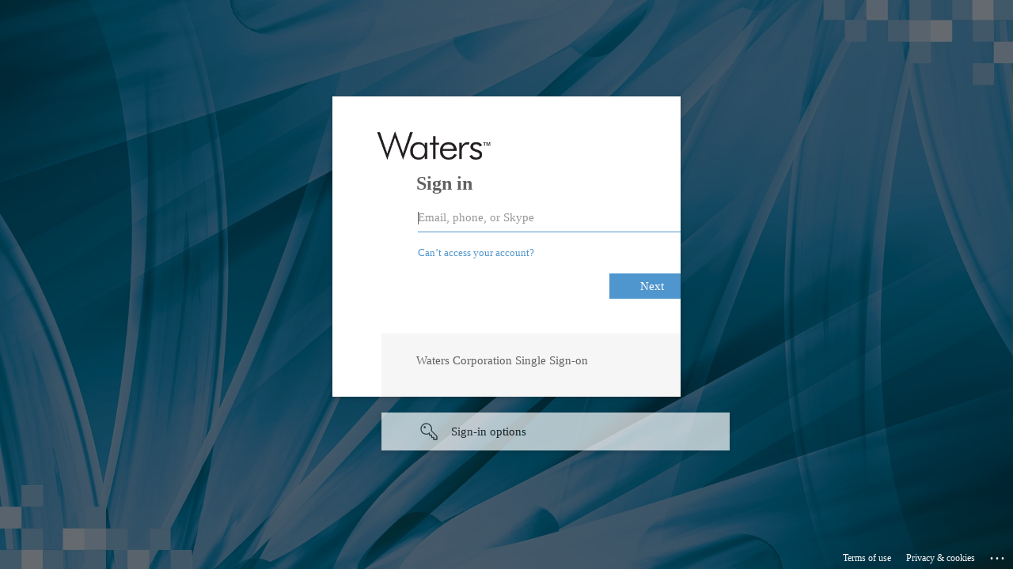

--- FILE ---
content_type: text/html; charset=utf-8
request_url: https://login.microsoftonline.com/6d2c7112-af95-4e9e-acd6-d2a990e40851/saml2?SAMLRequest=fZJRb9sgEMff8ykiv2NjO05q1FjLGk2L1G1Rk%2FWhLxOBc8NkA%2BNgXb%2F9GF7VblLLEzru97%2B7%2FzG7RD4Olm2CP%2Bsb%2BBEA%2FWwez69x0MjS4zoLTjPDUSHTfARkXrDD5tM1q3LKrDPeCDNk%2F2FvUxwRnFdGT9huu85GpaU3QZy%2FNdXyJEW9JLyVC7KgvCW8pg0pZd%2BKctWfeugn7hYcRpF1FjWz2SSFGGCn0XPtY5xWNaEVoasjLRm9YE19N6HbOKnS3Cf87L1FVhSDuVc6H5VwBk3vjR6UhlyYsVjKSqzKsiK8bxuygBYIF3JJZMXblsKCXjRl8WfuapLf%2F7XlfZxK6fu33ThNScg%2BHo97sv9yOE4imyeXrozGMII7gPupBHy9uX7u%2BbslGKw1zucP3EdDUr%2FvuLUFj1st6oILzLokmLbNkkWuS%2FfX%2BPqyeJn7TFv2Ofa%2F2%2B7NoMTj%2FINxI%2Fevj1fmZYooSfqUyoJGC0L1CmQ23wyDebhyEAuvM%2B8CZN1U%2BN8y3ewp%2BvKjdr8B&RelayState=https%3A%2F%2Fjp-support.waters.com%2FKB_Inf%2FEmpower_Breeze%2FWKB3854_How_to_create_a_timed_group_in_Empower&sso_reload=true
body_size: 15645
content:


<!-- Copyright (C) Microsoft Corporation. All rights reserved. -->
<!DOCTYPE html>
<html dir="ltr" class="" lang="en">
<head>
    <title>Sign in to your account</title>
    <meta http-equiv="Content-Type" content="text/html; charset=UTF-8">
    <meta http-equiv="X-UA-Compatible" content="IE=edge">
    <meta name="viewport" content="width=device-width, initial-scale=1.0, maximum-scale=2.0, user-scalable=yes">
    <meta http-equiv="Pragma" content="no-cache">
    <meta http-equiv="Expires" content="-1">
    <link rel="preconnect" href="https://aadcdn.msftauth.net" crossorigin>
<meta http-equiv="x-dns-prefetch-control" content="on">
<link rel="dns-prefetch" href="//aadcdn.msftauth.net">
<link rel="dns-prefetch" href="//aadcdn.msauth.net">

    <meta name="PageID" content="ConvergedSignIn" />
    <meta name="SiteID" content="" />
    <meta name="ReqLC" content="1033" />
    <meta name="LocLC" content="en-US" />


        <meta name="format-detection" content="telephone=no" />

    <noscript>
        <meta http-equiv="Refresh" content="0; URL=https://login.microsoftonline.com/jsdisabled" />
    </noscript>

    
    
<meta name="robots" content="none" />

<script type="text/javascript" nonce='HiiS7XTQTYHGvitBsD3sJw'>//<![CDATA[
$Config={"fShowPersistentCookiesWarning":false,"urlMsaSignUp":"https://login.live.com/oauth20_authorize.srf?scope=openid+profile+email+offline_access\u0026response_type=code\u0026client_id=51483342-085c-4d86-bf88-cf50c7252078\u0026response_mode=form_post\u0026redirect_uri=https%3a%2f%2flogin.microsoftonline.com%2fcommon%2ffederation%2foauth2msa\u0026state=[base64]\u0026estsfed=1\u0026uaid=873c0e6061764c0797b4a1deac812bb2\u0026signup=1\u0026lw=1\u0026fl=easi2\u0026fci=saml%3a%2f%2fjp-support.waters.com%2f3","urlMsaLogout":"https://login.live.com/logout.srf?iframed_by=https%3a%2f%2flogin.microsoftonline.com","urlOtherIdpForget":"https://login.live.com/forgetme.srf?iframed_by=https%3a%2f%2flogin.microsoftonline.com","showCantAccessAccountLink":true,"arrExternalTrustedRealmFederatedIdps":[{"IdpType":400,"IdpSignInUrl":"https://login.live.com/oauth20_authorize.srf?scope=openid+profile+email+offline_access\u0026response_type=code\u0026client_id=51483342-085c-4d86-bf88-cf50c7252078\u0026response_mode=form_post\u0026redirect_uri=https%3a%2f%2flogin.microsoftonline.com%2fcommon%2ffederation%2foauth2msa\u0026state=[base64]\u0026estsfed=1\u0026uaid=873c0e6061764c0797b4a1deac812bb2\u0026fci=saml%3a%2f%2fjp-support.waters.com%2f3\u0026idp_hint=github.com","DisplayName":"GitHub","Promoted":false}],"fEnableShowResendCode":true,"iShowResendCodeDelay":90000,"sSMSCtryPhoneData":"AF~Afghanistan~93!!!AX~Åland Islands~358!!!AL~Albania~355!!!DZ~Algeria~213!!!AS~American Samoa~1!!!AD~Andorra~376!!!AO~Angola~244!!!AI~Anguilla~1!!!AG~Antigua and Barbuda~1!!!AR~Argentina~54!!!AM~Armenia~374!!!AW~Aruba~297!!!AC~Ascension Island~247!!!AU~Australia~61!!!AT~Austria~43!!!AZ~Azerbaijan~994!!!BS~Bahamas~1!!!BH~Bahrain~973!!!BD~Bangladesh~880!!!BB~Barbados~1!!!BY~Belarus~375!!!BE~Belgium~32!!!BZ~Belize~501!!!BJ~Benin~229!!!BM~Bermuda~1!!!BT~Bhutan~975!!!BO~Bolivia~591!!!BQ~Bonaire~599!!!BA~Bosnia and Herzegovina~387!!!BW~Botswana~267!!!BR~Brazil~55!!!IO~British Indian Ocean Territory~246!!!VG~British Virgin Islands~1!!!BN~Brunei~673!!!BG~Bulgaria~359!!!BF~Burkina Faso~226!!!BI~Burundi~257!!!CV~Cabo Verde~238!!!KH~Cambodia~855!!!CM~Cameroon~237!!!CA~Canada~1!!!KY~Cayman Islands~1!!!CF~Central African Republic~236!!!TD~Chad~235!!!CL~Chile~56!!!CN~China~86!!!CX~Christmas Island~61!!!CC~Cocos (Keeling) Islands~61!!!CO~Colombia~57!!!KM~Comoros~269!!!CG~Congo~242!!!CD~Congo (DRC)~243!!!CK~Cook Islands~682!!!CR~Costa Rica~506!!!CI~Côte d\u0027Ivoire~225!!!HR~Croatia~385!!!CU~Cuba~53!!!CW~Curaçao~599!!!CY~Cyprus~357!!!CZ~Czechia~420!!!DK~Denmark~45!!!DJ~Djibouti~253!!!DM~Dominica~1!!!DO~Dominican Republic~1!!!EC~Ecuador~593!!!EG~Egypt~20!!!SV~El Salvador~503!!!GQ~Equatorial Guinea~240!!!ER~Eritrea~291!!!EE~Estonia~372!!!ET~Ethiopia~251!!!FK~Falkland Islands~500!!!FO~Faroe Islands~298!!!FJ~Fiji~679!!!FI~Finland~358!!!FR~France~33!!!GF~French Guiana~594!!!PF~French Polynesia~689!!!GA~Gabon~241!!!GM~Gambia~220!!!GE~Georgia~995!!!DE~Germany~49!!!GH~Ghana~233!!!GI~Gibraltar~350!!!GR~Greece~30!!!GL~Greenland~299!!!GD~Grenada~1!!!GP~Guadeloupe~590!!!GU~Guam~1!!!GT~Guatemala~502!!!GG~Guernsey~44!!!GN~Guinea~224!!!GW~Guinea-Bissau~245!!!GY~Guyana~592!!!HT~Haiti~509!!!HN~Honduras~504!!!HK~Hong Kong SAR~852!!!HU~Hungary~36!!!IS~Iceland~354!!!IN~India~91!!!ID~Indonesia~62!!!IR~Iran~98!!!IQ~Iraq~964!!!IE~Ireland~353!!!IM~Isle of Man~44!!!IL~Israel~972!!!IT~Italy~39!!!JM~Jamaica~1!!!JP~Japan~81!!!JE~Jersey~44!!!JO~Jordan~962!!!KZ~Kazakhstan~7!!!KE~Kenya~254!!!KI~Kiribati~686!!!KR~Korea~82!!!KW~Kuwait~965!!!KG~Kyrgyzstan~996!!!LA~Laos~856!!!LV~Latvia~371!!!LB~Lebanon~961!!!LS~Lesotho~266!!!LR~Liberia~231!!!LY~Libya~218!!!LI~Liechtenstein~423!!!LT~Lithuania~370!!!LU~Luxembourg~352!!!MO~Macao SAR~853!!!MG~Madagascar~261!!!MW~Malawi~265!!!MY~Malaysia~60!!!MV~Maldives~960!!!ML~Mali~223!!!MT~Malta~356!!!MH~Marshall Islands~692!!!MQ~Martinique~596!!!MR~Mauritania~222!!!MU~Mauritius~230!!!YT~Mayotte~262!!!MX~Mexico~52!!!FM~Micronesia~691!!!MD~Moldova~373!!!MC~Monaco~377!!!MN~Mongolia~976!!!ME~Montenegro~382!!!MS~Montserrat~1!!!MA~Morocco~212!!!MZ~Mozambique~258!!!MM~Myanmar~95!!!NA~Namibia~264!!!NR~Nauru~674!!!NP~Nepal~977!!!NL~Netherlands~31!!!NC~New Caledonia~687!!!NZ~New Zealand~64!!!NI~Nicaragua~505!!!NE~Niger~227!!!NG~Nigeria~234!!!NU~Niue~683!!!NF~Norfolk Island~672!!!KP~North Korea~850!!!MK~North Macedonia~389!!!MP~Northern Mariana Islands~1!!!NO~Norway~47!!!OM~Oman~968!!!PK~Pakistan~92!!!PW~Palau~680!!!PS~Palestinian Authority~970!!!PA~Panama~507!!!PG~Papua New Guinea~675!!!PY~Paraguay~595!!!PE~Peru~51!!!PH~Philippines~63!!!PL~Poland~48!!!PT~Portugal~351!!!PR~Puerto Rico~1!!!QA~Qatar~974!!!RE~Réunion~262!!!RO~Romania~40!!!RU~Russia~7!!!RW~Rwanda~250!!!BL~Saint Barthélemy~590!!!KN~Saint Kitts and Nevis~1!!!LC~Saint Lucia~1!!!MF~Saint Martin~590!!!PM~Saint Pierre and Miquelon~508!!!VC~Saint Vincent and the Grenadines~1!!!WS~Samoa~685!!!SM~San Marino~378!!!ST~São Tomé and Príncipe~239!!!SA~Saudi Arabia~966!!!SN~Senegal~221!!!RS~Serbia~381!!!SC~Seychelles~248!!!SL~Sierra Leone~232!!!SG~Singapore~65!!!SX~Sint Maarten~1!!!SK~Slovakia~421!!!SI~Slovenia~386!!!SB~Solomon Islands~677!!!SO~Somalia~252!!!ZA~South Africa~27!!!SS~South Sudan~211!!!ES~Spain~34!!!LK~Sri Lanka~94!!!SH~St Helena, Ascension, and Tristan da Cunha~290!!!SD~Sudan~249!!!SR~Suriname~597!!!SJ~Svalbard~47!!!SZ~Swaziland~268!!!SE~Sweden~46!!!CH~Switzerland~41!!!SY~Syria~963!!!TW~Taiwan~886!!!TJ~Tajikistan~992!!!TZ~Tanzania~255!!!TH~Thailand~66!!!TL~Timor-Leste~670!!!TG~Togo~228!!!TK~Tokelau~690!!!TO~Tonga~676!!!TT~Trinidad and Tobago~1!!!TA~Tristan da Cunha~290!!!TN~Tunisia~216!!!TR~Turkey~90!!!TM~Turkmenistan~993!!!TC~Turks and Caicos Islands~1!!!TV~Tuvalu~688!!!VI~U.S. Virgin Islands~1!!!UG~Uganda~256!!!UA~Ukraine~380!!!AE~United Arab Emirates~971!!!GB~United Kingdom~44!!!US~United States~1!!!UY~Uruguay~598!!!UZ~Uzbekistan~998!!!VU~Vanuatu~678!!!VA~Vatican City~39!!!VE~Venezuela~58!!!VN~Vietnam~84!!!WF~Wallis and Futuna~681!!!YE~Yemen~967!!!ZM~Zambia~260!!!ZW~Zimbabwe~263","fUseInlinePhoneNumber":true,"fDetectBrowserCapabilities":true,"fUseMinHeight":true,"fShouldSupportTargetCredentialForRecovery":true,"fAvoidNewOtcGenerationWhenAlreadySent":true,"fUseCertificateInterstitialView":true,"fIsPasskeySupportEnabled":true,"arrPromotedFedCredTypes":[],"fShowUserAlreadyExistErrorHandling":true,"fBlockOnAppleEmailClaimError":true,"fIsVerifiableCredentialsSupportEnabled":true,"iVerifiableCredentialPresentationPollingIntervalSeconds":0.5,"iVerifiableCredentialPresentationPollingTimeoutSeconds":300,"fIsQrPinEnabled":true,"fPasskeyAssertionRedirect":true,"fFixUrlExternalIdpFederation":true,"fEnableBackButtonBugFix":true,"fEnableTotalLossRecovery":true,"fUpdatePromotedCredTypesOrder":true,"fUseNewPromotedCredsComponent":true,"urlSessionState":"https://login.microsoftonline.com/common/DeviceCodeStatus","urlResetPassword":"https://passwordreset.microsoftonline.com/?ru=https%3a%2f%2flogin.microsoftonline.com%2f6d2c7112-af95-4e9e-acd6-d2a990e40851%2freprocess%3fctx%[base64]\u0026mkt=en-US\u0026hosted=0\u0026device_platform=macOS","urlMsaResetPassword":"https://account.live.com/password/reset?wreply=https%3a%2f%2flogin.microsoftonline.com%2f6d2c7112-af95-4e9e-acd6-d2a990e40851%2freprocess%3fctx%[base64]\u0026mkt=en-US","fFixUrlResetPassword":true,"urlGetCredentialType":"https://login.microsoftonline.com/common/GetCredentialType?mkt=en-US","urlGetRecoveryCredentialType":"https://login.microsoftonline.com/common/getrecoverycredentialtype?mkt=en-US","urlGetOneTimeCode":"https://login.microsoftonline.com/common/GetOneTimeCode","urlLogout":"https://login.microsoftonline.com/6d2c7112-af95-4e9e-acd6-d2a990e40851/uxlogout","urlForget":"https://login.microsoftonline.com/forgetuser","urlDisambigRename":"https://go.microsoft.com/fwlink/p/?LinkID=733247","urlGoToAADError":"https://login.live.com/oauth20_authorize.srf?scope=openid+profile+email+offline_access\u0026response_type=code\u0026client_id=51483342-085c-4d86-bf88-cf50c7252078\u0026response_mode=form_post\u0026redirect_uri=https%3a%2f%2flogin.microsoftonline.com%2fcommon%2ffederation%2foauth2msa\u0026state=[base64]\u0026estsfed=1\u0026uaid=873c0e6061764c0797b4a1deac812bb2\u0026fci=saml%3a%2f%2fjp-support.waters.com%2f3","urlDeviceFingerprinting":"","urlPIAEndAuth":"https://login.microsoftonline.com/common/PIA/EndAuth","urlStartTlr":"https://login.microsoftonline.com/6d2c7112-af95-4e9e-acd6-d2a990e40851/tlr/start","fKMSIEnabled":false,"iLoginMode":121,"fAllowPhoneSignIn":true,"fAllowPhoneInput":true,"fAllowSkypeNameLogin":true,"iMaxPollErrors":5,"iPollingTimeout":300,"srsSuccess":true,"fShowSwitchUser":true,"arrValErrs":["50058"],"sErrorCode":"50058","sWAMExtension":"ppnbnpeolgkicgegkbkbjmhlideopiji","sWAMChannel":"53ee284d-920a-4b59-9d30-a60315b26836","sErrTxt":"","sResetPasswordPrefillParam":"username","onPremPasswordValidationConfig":{"isUserRealmPrecheckEnabled":true},"fSwitchDisambig":true,"iRemoteNgcPollingType":2,"fUseNewNoPasswordTypes":true,"urlAadSignup":"https://signup.microsoft.com/signup?sku=teams_commercial_trial\u0026origin=ests\u0026culture=en-US","sCloudInstanceName":"microsoftonline.com","fShowSignInOptionsAsButton":true,"fUseNewPhoneSignInError":true,"fIsUpdatedAutocompleteEnabled":true,"fActivateFocusOnApprovalNumberRemoteNGC":true,"fIsPasskey":true,"fEnableDFPIntegration":true,"fEnableCenterFocusedApprovalNumber":true,"fShowPassKeyErrorUCP":true,"fFixPhoneDisambigSignupRedirect":true,"fEnableQrCodeA11YFixes":true,"fEnablePasskeyAwpError":true,"fEnableAuthenticatorTimeoutFix":true,"fEnablePasskeyAutofillUI":true,"sCrossDomainCanary":"[base64]","arrExcludedDisplayNames":["unknown"],"fFixShowRevealPassword":true,"fRemoveTLRFragment":true,"iMaxStackForKnockoutAsyncComponents":10000,"fShowButtons":true,"urlCdn":"https://aadcdn.msftauth.net/shared/1.0/","urlDefaultFavicon":"https://aadcdn.msftauth.net/shared/1.0/content/images/favicon_a_eupayfgghqiai7k9sol6lg2.ico","urlFooterTOU":"https://www.microsoft.com/en-US/servicesagreement/","urlFooterPrivacy":"https://privacy.microsoft.com/en-US/privacystatement","urlPost":"https://login.microsoftonline.com/6d2c7112-af95-4e9e-acd6-d2a990e40851/login","urlPostAad":"https://login.microsoftonline.com/6d2c7112-af95-4e9e-acd6-d2a990e40851/login","urlPostMsa":"https://login.live.com/ppsecure/partnerpost.srf?scope=openid+profile+email+offline_access\u0026response_type=code\u0026client_id=51483342-085c-4d86-bf88-cf50c7252078\u0026response_mode=form_post\u0026redirect_uri=https%3a%2f%2flogin.microsoftonline.com%2fcommon%2ffederation%2foauth2msa\u0026state=[base64]\u0026flow=fido\u0026estsfed=1\u0026uaid=873c0e6061764c0797b4a1deac812bb2\u0026fci=saml%3a%2f%2fjp-support.waters.com%2f3","urlRefresh":"https://login.microsoftonline.com/6d2c7112-af95-4e9e-acd6-d2a990e40851/reprocess?ctx=[base64]","urlCancel":"https://jp-support.waters.com/@app/auth/3/acs?error=access_denied\u0026error_subcode=cancel\u0026state=https%3a%2f%2fjp-support.waters.com%2fKB_Inf%2fEmpower_Breeze%2fWKB3854_How_to_create_a_timed_group_in_Empower","urlResume":"https://login.microsoftonline.com/6d2c7112-af95-4e9e-acd6-d2a990e40851/resume?ctx=[base64]","iPawnIcon":0,"iPollingInterval":1,"sPOST_Username":"","fEnableNumberMatching":true,"sFT":"[base64]","sFTName":"flowToken","sSessionIdentifierName":"code","sCtx":"[base64]","iProductIcon":-1,"fEnableOneDSClientTelemetry":true,"staticTenantBranding":[{"Locale":0,"BannerLogo":"https://aadcdn.msftauthimages.net/dbd5a2dd-m5ows0cget4351bfoqxwt7covwnu4ig0u0ygtjly-e0/logintenantbranding/0/bannerlogo?ts=638101956319278059","TileLogo":"https://aadcdn.msftauthimages.net/dbd5a2dd-m5ows0cget4351bfoqxwt7covwnu4ig0u0ygtjly-e0/logintenantbranding/0/tilelogo?ts=638101956329112507","TileDarkLogo":"https://aadcdn.msftauthimages.net/dbd5a2dd-m5ows0cget4351bfoqxwt7covwnu4ig0u0ygtjly-e0/logintenantbranding/0/squarelogodark?ts=638101956337972588","Illustration":"https://aadcdn.msftauthimages.net/dbd5a2dd-m5ows0cget4351bfoqxwt7covwnu4ig0u0ygtjly-e0/logintenantbranding/0/illustration?ts=636800801859852514","BackgroundColor":"#0077BB","BoilerPlateText":"<p>Waters Corporation Single Sign-on</p>\n","KeepMeSignedInDisabled":false,"UseTransparentLightBox":false}],"oAppCobranding":{},"iBackgroundImage":4,"arrSessions":[],"fApplicationInsightsEnabled":false,"iApplicationInsightsEnabledPercentage":0,"urlSetDebugMode":"https://login.microsoftonline.com/common/debugmode","fEnableCssAnimation":true,"fDisableAnimationIfAnimationEndUnsupported":true,"fAllowGrayOutLightBox":true,"fUseMsaSessionState":true,"fIsRemoteNGCSupported":true,"desktopSsoConfig":{"isEdgeAnaheimAllowed":true,"iwaEndpointUrlFormat":"https://autologon.microsoftazuread-sso.com/{0}/winauth/sso?client-request-id=873c0e60-6176-4c07-97b4-a1deac812bb2","iwaSsoProbeUrlFormat":"https://autologon.microsoftazuread-sso.com/{0}/winauth/ssoprobe?client-request-id=873c0e60-6176-4c07-97b4-a1deac812bb2","iwaIFrameUrlFormat":"https://autologon.microsoftazuread-sso.com/{0}/winauth/iframe?client-request-id=873c0e60-6176-4c07-97b4-a1deac812bb2\u0026isAdalRequest=False","iwaRequestTimeoutInMs":10000,"hintedDomainName":"6d2c7112-af95-4e9e-acd6-d2a990e40851","startDesktopSsoOnPageLoad":true,"progressAnimationTimeout":10000,"isEdgeAllowed":false,"minDssoEdgeVersion":"17","isSafariAllowed":true,"redirectUri":"https://jp-support.waters.com/@app/auth/3/acs?error=interaction_required\u0026error_description=Seamless+single+sign+on+failed+for+the+user.+This+can+happen+if+the+user+is+unable+to+access+on+premises+AD+or+intranet+zone+is+not+configured+correctly+Trace+ID%3a+cc3ab7a8-84f6-4a01-9fe9-3b77558d1a00+Correlation+ID%3a+873c0e60-6176-4c07-97b4-a1deac812bb2+Timestamp%3a+2026-01-23+23%3a47%3a33Z\u0026state=https%3a%2f%2fjp-support.waters.com%2fKB_Inf%2fEmpower_Breeze%2fWKB3854_How_to_create_a_timed_group_in_Empower","isIEAllowedForSsoProbe":true,"edgeRedirectUri":"https://autologon.microsoftazuread-sso.com/6d2c7112-af95-4e9e-acd6-d2a990e40851/winauth/sso/edgeredirect?client-request-id=873c0e60-6176-4c07-97b4-a1deac812bb2\u0026origin=login.microsoftonline.com\u0026is_redirected=1","isFlowTokenPassedInEdge":true},"urlLogin":"https://login.microsoftonline.com/6d2c7112-af95-4e9e-acd6-d2a990e40851/reprocess?ctx=[base64]","urlDssoStatus":"https://login.microsoftonline.com/common/instrumentation/dssostatus","iSessionPullType":2,"fUseSameSite":true,"iAllowedIdentities":2,"uiflavor":1001,"urlFidoHelp":"https://go.microsoft.com/fwlink/?linkid=2013738","fShouldPlatformKeyBeSuppressed":true,"urlFidoLogin":"https://login.microsoft.com/6d2c7112-af95-4e9e-acd6-d2a990e40851/fido/get?uiflavor=Web","fIsFidoSupported":true,"fLoadStringCustomizationPromises":true,"fUseAlternateTextForSwitchToCredPickerLink":true,"fOfflineAccountVisible":false,"fEnableUserStateFix":true,"fAccessPassSupported":true,"fShowAccessPassPeek":true,"fUpdateSessionPollingLogic":true,"fEnableShowPickerCredObservable":true,"fFetchSessionsSkipDsso":true,"fIsCiamUserFlowUxNewLogicEnabled":true,"fUseNonMicrosoftDefaultBrandingForCiam":true,"sCompanyDisplayName":"Waters Corporation","fRemoveCustomCss":true,"fFixUICrashForApiRequestHandler":true,"fShowUpdatedKoreanPrivacyFooter":true,"fUsePostCssHotfix":true,"fFixUserFlowBranding":true,"fIsQrCodePinSupported":true,"fEnablePasskeyNullFix":true,"fEnableRefreshCookiesFix":true,"fEnableWebNativeBridgeInterstitialUx":true,"fEnableWindowParentingFix":true,"fEnableNativeBridgeErrors":true,"urlAcmaServerPath":"https://login.microsoftonline.com","sTenantId":"6d2c7112-af95-4e9e-acd6-d2a990e40851","sMkt":"en-US","fIsDesktop":true,"fUpdateConfigInit":true,"fLogDisallowedCssProperties":true,"fDisallowExternalFonts":true,"sFidoChallenge":"O.eyJ0eXAiOiJKV1QiLCJhbGciOiJSUzI1NiIsIng1dCI6IlBjWDk4R1g0MjBUMVg2c0JEa3poUW1xZ3dNVSJ9.eyJhdWQiOiJ1cm46bWljcm9zb2Z0OmZpZG86Y2hhbGxlbmdlIiwiaXNzIjoiaHR0cHM6Ly9sb2dpbi5taWNyb3NvZnQuY29tIiwiaWF0IjoxNzY5MjEyMDUzLCJuYmYiOjE3NjkyMTIwNTMsImV4cCI6MTc2OTIxMjM1M30.[base64]","scid":1015,"hpgact":1900,"hpgid":1104,"pgid":"ConvergedSignIn","apiCanary":"[base64]","canary":"qKrcb1iQI/fpyzp+ZlzmSEBEsgHS4/pS8ch1zQ6uWHk=2:1:CANARY:6+IK7LY3Ty31Rli8zZxD66vs/72QUUgH/7FFwVSLIB4=","sCanaryTokenName":"canary","fSkipRenderingNewCanaryToken":false,"fEnableNewCsrfProtection":true,"correlationId":"873c0e60-6176-4c07-97b4-a1deac812bb2","sessionId":"cc3ab7a8-84f6-4a01-9fe9-3b77558d1a00","sRingId":"R1","locale":{"mkt":"en-US","lcid":1033},"slMaxRetry":2,"slReportFailure":true,"strings":{"desktopsso":{"authenticatingmessage":"Trying to sign you in"}},"enums":{"ClientMetricsModes":{"None":0,"SubmitOnPost":1,"SubmitOnRedirect":2,"InstrumentPlt":4}},"urls":{"instr":{"pageload":"https://login.microsoftonline.com/common/instrumentation/reportpageload","dssostatus":"https://login.microsoftonline.com/common/instrumentation/dssostatus"}},"browser":{"ltr":1,"Chrome":1,"_Mac":1,"_M131":1,"_D0":1,"Full":1,"RE_WebKit":1,"b":{"name":"Chrome","major":131,"minor":0},"os":{"name":"OSX","version":"10.15.7"},"V":"131.0"},"watson":{"url":"/common/handlers/watson","bundle":"https://aadcdn.msftauth.net/ests/2.1/content/cdnbundles/watson.min_q5ptmu8aniymd4ftuqdkda2.js","sbundle":"https://aadcdn.msftauth.net/ests/2.1/content/cdnbundles/watsonsupportwithjquery.3.5.min_dc940oomzau4rsu8qesnvg2.js","fbundle":"https://aadcdn.msftauth.net/ests/2.1/content/cdnbundles/frameworksupport.min_oadrnc13magb009k4d20lg2.js","resetErrorPeriod":5,"maxCorsErrors":-1,"maxInjectErrors":5,"maxErrors":10,"maxTotalErrors":3,"expSrcs":["https://login.microsoftonline.com","https://aadcdn.msauth.net/","https://aadcdn.msftauth.net/",".login.microsoftonline.com"],"envErrorRedirect":true,"envErrorUrl":"/common/handlers/enverror"},"loader":{"cdnRoots":["https://aadcdn.msauth.net/","https://aadcdn.msftauth.net/"],"logByThrowing":true,"tenantBrandingCdnRoots":["aadcdn.msauthimages.net","aadcdn.msftauthimages.net"]},"serverDetails":{"slc":"ProdSlices","dc":"WUS3","ri":"PH1XXXX","ver":{"v":[2,1,23228,8]},"rt":"2026-01-23T23:47:33","et":43},"clientEvents":{"enabled":true,"telemetryEnabled":true,"useOneDSEventApi":true,"flush":60000,"autoPost":true,"autoPostDelay":1000,"minEvents":1,"maxEvents":1,"pltDelay":500,"appInsightsConfig":{"instrumentationKey":"69adc3c768bd4dc08c19416121249fcc-66f1668a-797b-4249-95e3-6c6651768c28-7293","webAnalyticsConfiguration":{"autoCapture":{"jsError":true}}},"defaultEventName":"IDUX_ESTSClientTelemetryEvent_WebWatson","serviceID":3,"endpointUrl":""},"fApplyAsciiRegexOnInput":true,"country":"US","fBreakBrandingSigninString":true,"bsso":{"states":{"START":"start","INPROGRESS":"in-progress","END":"end","END_SSO":"end-sso","END_USERS":"end-users"},"nonce":"AwABEgEAAAADAOz_BQD0__BE_VJ_GbJb_NSMnlEkB5ieo2ZsqXe-NkK7f7_nzr47mzoSdr6G3gwsZsHF3TiJE0Wxlu9IpFoBaeK3LApM7c0gAA","overallTimeoutMs":4000,"telemetry":{"type":"ChromeSsoTelemetry","nonce":"AwABDwEAAAADAOz_BQD0_9d1Yo5nGmn9GXKOZ-hdqVZUe2ooAU6ZWvgTVJt27RvQKEh1vy2ltW5a_rmnhieUQpaxiZMOw6PHuH-E1f9qNn6A3h2DZPpy8zRRw3dmbI3tIAA","reportStates":[]},"redirectEndStates":["end"],"cookieNames":{"aadSso":"AADSSO","winSso":"ESTSSSO","ssoTiles":"ESTSSSOTILES","ssoPulled":"SSOCOOKIEPULLED","userList":"ESTSUSERLIST"},"type":"chrome","reason":"Pull suppressed because it was already attempted and the current URL was reloaded."},"urlNoCookies":"https://login.microsoftonline.com/cookiesdisabled","fTrimChromeBssoUrl":true,"inlineMode":5,"fShowCopyDebugDetailsLink":true,"fTenantBrandingCdnAddEventHandlers":true,"fAddTryCatchForIFrameRedirects":true};
//]]></script> 
<script type="text/javascript" nonce='HiiS7XTQTYHGvitBsD3sJw'>//<![CDATA[
!function(){var e=window,r=e.$Debug=e.$Debug||{},t=e.$Config||{};if(!r.appendLog){var n=[],o=0;r.appendLog=function(e){var r=t.maxDebugLog||25,i=(new Date).toUTCString()+":"+e;n.push(o+":"+i),n.length>r&&n.shift(),o++},r.getLogs=function(){return n}}}(),function(){function e(e,r){function t(i){var a=e[i];if(i<n-1){return void(o.r[a]?t(i+1):o.when(a,function(){t(i+1)}))}r(a)}var n=e.length;t(0)}function r(e,r,i){function a(){var e=!!s.method,o=e?s.method:i[0],a=s.extraArgs||[],u=n.$WebWatson;try{
var c=t(i,!e);if(a&&a.length>0){for(var d=a.length,l=0;l<d;l++){c.push(a[l])}}o.apply(r,c)}catch(e){return void(u&&u.submitFromException&&u.submitFromException(e))}}var s=o.r&&o.r[e];return r=r||this,s&&(s.skipTimeout?a():n.setTimeout(a,0)),s}function t(e,r){return Array.prototype.slice.call(e,r?1:0)}var n=window;n.$Do||(n.$Do={"q":[],"r":[],"removeItems":[],"lock":0,"o":[]});var o=n.$Do;o.when=function(t,n){function i(e){r(e,a,s)||o.q.push({"id":e,"c":a,"a":s})}var a=0,s=[],u=1;"function"==typeof n||(a=n,
u=2);for(var c=u;c<arguments.length;c++){s.push(arguments[c])}t instanceof Array?e(t,i):i(t)},o.register=function(e,t,n){if(!o.r[e]){o.o.push(e);var i={};if(t&&(i.method=t),n&&(i.skipTimeout=n),arguments&&arguments.length>3){i.extraArgs=[];for(var a=3;a<arguments.length;a++){i.extraArgs.push(arguments[a])}}o.r[e]=i,o.lock++;try{for(var s=0;s<o.q.length;s++){var u=o.q[s];u.id==e&&r(e,u.c,u.a)&&o.removeItems.push(u)}}catch(e){throw e}finally{if(0===--o.lock){for(var c=0;c<o.removeItems.length;c++){
for(var d=o.removeItems[c],l=0;l<o.q.length;l++){if(o.q[l]===d){o.q.splice(l,1);break}}}o.removeItems=[]}}}},o.unregister=function(e){o.r[e]&&delete o.r[e]}}(),function(e,r){function t(){if(!a){if(!r.body){return void setTimeout(t)}a=!0,e.$Do.register("doc.ready",0,!0)}}function n(){if(!s){if(!r.body){return void setTimeout(n)}t(),s=!0,e.$Do.register("doc.load",0,!0),i()}}function o(e){(r.addEventListener||"load"===e.type||"complete"===r.readyState)&&t()}function i(){
r.addEventListener?(r.removeEventListener("DOMContentLoaded",o,!1),e.removeEventListener("load",n,!1)):r.attachEvent&&(r.detachEvent("onreadystatechange",o),e.detachEvent("onload",n))}var a=!1,s=!1;if("complete"===r.readyState){return void setTimeout(n)}!function(){r.addEventListener?(r.addEventListener("DOMContentLoaded",o,!1),e.addEventListener("load",n,!1)):r.attachEvent&&(r.attachEvent("onreadystatechange",o),e.attachEvent("onload",n))}()}(window,document),function(){function e(){
return f.$Config||f.ServerData||{}}function r(e,r){var t=f.$Debug;t&&t.appendLog&&(r&&(e+=" '"+(r.src||r.href||"")+"'",e+=", id:"+(r.id||""),e+=", async:"+(r.async||""),e+=", defer:"+(r.defer||"")),t.appendLog(e))}function t(){var e=f.$B;if(void 0===d){if(e){d=e.IE}else{var r=f.navigator.userAgent;d=-1!==r.indexOf("MSIE ")||-1!==r.indexOf("Trident/")}}return d}function n(){var e=f.$B;if(void 0===l){if(e){l=e.RE_Edge}else{var r=f.navigator.userAgent;l=-1!==r.indexOf("Edge")}}return l}function o(e){
var r=e.indexOf("?"),t=r>-1?r:e.length,n=e.lastIndexOf(".",t);return e.substring(n,n+v.length).toLowerCase()===v}function i(){var r=e();return(r.loader||{}).slReportFailure||r.slReportFailure||!1}function a(){return(e().loader||{}).redirectToErrorPageOnLoadFailure||!1}function s(){return(e().loader||{}).logByThrowing||!1}function u(e){if(!t()&&!n()){return!1}var r=e.src||e.href||"";if(!r){return!0}if(o(r)){var i,a,s;try{i=e.sheet,a=i&&i.cssRules,s=!1}catch(e){s=!0}if(i&&!a&&s){return!0}
if(i&&a&&0===a.length){return!0}}return!1}function c(){function t(e){g.getElementsByTagName("head")[0].appendChild(e)}function n(e,r,t,n){var u=null;return u=o(e)?i(e):"script"===n.toLowerCase()?a(e):s(e,n),r&&(u.id=r),"function"==typeof u.setAttribute&&(u.setAttribute("crossorigin","anonymous"),t&&"string"==typeof t&&u.setAttribute("integrity",t)),u}function i(e){var r=g.createElement("link");return r.rel="stylesheet",r.type="text/css",r.href=e,r}function a(e){
var r=g.createElement("script"),t=g.querySelector("script[nonce]");if(r.type="text/javascript",r.src=e,r.defer=!1,r.async=!1,t){var n=t.nonce||t.getAttribute("nonce");r.setAttribute("nonce",n)}return r}function s(e,r){var t=g.createElement(r);return t.src=e,t}function d(e,r){if(e&&e.length>0&&r){for(var t=0;t<e.length;t++){if(-1!==r.indexOf(e[t])){return!0}}}return!1}function l(r){if(e().fTenantBrandingCdnAddEventHandlers){var t=d(E,r)?E:b;if(!(t&&t.length>1)){return r}for(var n=0;n<t.length;n++){
if(-1!==r.indexOf(t[n])){var o=t[n+1<t.length?n+1:0],i=r.substring(t[n].length);return"https://"!==t[n].substring(0,"https://".length)&&(o="https://"+o,i=i.substring("https://".length)),o+i}}return r}if(!(b&&b.length>1)){return r}for(var a=0;a<b.length;a++){if(0===r.indexOf(b[a])){return b[a+1<b.length?a+1:0]+r.substring(b[a].length)}}return r}function f(e,t,n,o){if(r("[$Loader]: "+(L.failMessage||"Failed"),o),w[e].retry<y){return w[e].retry++,h(e,t,n),void c._ReportFailure(w[e].retry,w[e].srcPath)}n&&n()}
function v(e,t,n,o){if(u(o)){return f(e,t,n,o)}r("[$Loader]: "+(L.successMessage||"Loaded"),o),h(e+1,t,n);var i=w[e].onSuccess;"function"==typeof i&&i(w[e].srcPath)}function h(e,o,i){if(e<w.length){var a=w[e];if(!a||!a.srcPath){return void h(e+1,o,i)}a.retry>0&&(a.srcPath=l(a.srcPath),a.origId||(a.origId=a.id),a.id=a.origId+"_Retry_"+a.retry);var s=n(a.srcPath,a.id,a.integrity,a.tagName);s.onload=function(){v(e,o,i,s)},s.onerror=function(){f(e,o,i,s)},s.onreadystatechange=function(){
"loaded"===s.readyState?setTimeout(function(){v(e,o,i,s)},500):"complete"===s.readyState&&v(e,o,i,s)},t(s),r("[$Loader]: Loading '"+(a.srcPath||"")+"', id:"+(a.id||""))}else{o&&o()}}var p=e(),y=p.slMaxRetry||2,m=p.loader||{},b=m.cdnRoots||[],E=m.tenantBrandingCdnRoots||[],L=this,w=[];L.retryOnError=!0,L.successMessage="Loaded",L.failMessage="Error",L.Add=function(e,r,t,n,o,i){e&&w.push({"srcPath":e,"id":r,"retry":n||0,"integrity":t,"tagName":o||"script","onSuccess":i})},L.AddForReload=function(e,r){
var t=e.src||e.href||"";L.Add(t,"AddForReload",e.integrity,1,e.tagName,r)},L.AddIf=function(e,r,t){e&&L.Add(r,t)},L.Load=function(e,r){h(0,e,r)}}var d,l,f=window,g=f.document,v=".css";c.On=function(e,r,t){if(!e){throw"The target element must be provided and cannot be null."}r?c.OnError(e,t):c.OnSuccess(e,t)},c.OnSuccess=function(e,t){if(!e){throw"The target element must be provided and cannot be null."}if(u(e)){return c.OnError(e,t)}var n=e.src||e.href||"",o=i(),s=a();r("[$Loader]: Loaded",e);var d=new c
;d.failMessage="Reload Failed",d.successMessage="Reload Success",d.Load(null,function(){if(o){throw"Unexpected state. ResourceLoader.Load() failed despite initial load success. ['"+n+"']"}s&&(document.location.href="/error.aspx?err=504")})},c.OnError=function(e,t){var n=e.src||e.href||"",o=i(),s=a();if(!e){throw"The target element must be provided and cannot be null."}r("[$Loader]: Failed",e);var u=new c;u.failMessage="Reload Failed",u.successMessage="Reload Success",u.AddForReload(e,t),
u.Load(null,function(){if(o){throw"Failed to load external resource ['"+n+"']"}s&&(document.location.href="/error.aspx?err=504")}),c._ReportFailure(0,n)},c._ReportFailure=function(e,r){if(s()&&!t()){throw"[Retry "+e+"] Failed to load external resource ['"+r+"'], reloading from fallback CDN endpoint"}},f.$Loader=c}(),function(){function e(){if(!E){var e=new h.$Loader;e.AddIf(!h.jQuery,y.sbundle,"WebWatson_DemandSupport"),y.sbundle=null,delete y.sbundle,e.AddIf(!h.$Api,y.fbundle,"WebWatson_DemandFramework"),
y.fbundle=null,delete y.fbundle,e.Add(y.bundle,"WebWatson_DemandLoaded"),e.Load(r,t),E=!0}}function r(){if(h.$WebWatson){if(h.$WebWatson.isProxy){return void t()}m.when("$WebWatson.full",function(){for(;b.length>0;){var e=b.shift();e&&h.$WebWatson[e.cmdName].apply(h.$WebWatson,e.args)}})}}function t(){if(!h.$WebWatson||h.$WebWatson.isProxy){if(!L&&JSON){try{var e=new XMLHttpRequest;e.open("POST",y.url),e.setRequestHeader("Accept","application/json"),
e.setRequestHeader("Content-Type","application/json; charset=UTF-8"),e.setRequestHeader("canary",p.apiCanary),e.setRequestHeader("client-request-id",p.correlationId),e.setRequestHeader("hpgid",p.hpgid||0),e.setRequestHeader("hpgact",p.hpgact||0);for(var r=-1,t=0;t<b.length;t++){if("submit"===b[t].cmdName){r=t;break}}var o=b[r]?b[r].args||[]:[],i={"sr":y.sr,"ec":"Failed to load external resource [Core Watson files]","wec":55,"idx":1,"pn":p.pgid||"","sc":p.scid||0,"hpg":p.hpgid||0,
"msg":"Failed to load external resource [Core Watson files]","url":o[1]||"","ln":0,"ad":0,"an":!1,"cs":"","sd":p.serverDetails,"ls":null,"diag":v(y)};e.send(JSON.stringify(i))}catch(e){}L=!0}y.loadErrorUrl&&window.location.assign(y.loadErrorUrl)}n()}function n(){b=[],h.$WebWatson=null}function o(r){return function(){var t=arguments;b.push({"cmdName":r,"args":t}),e()}}function i(){var e=["foundException","resetException","submit"],r=this;r.isProxy=!0;for(var t=e.length,n=0;n<t;n++){var i=e[n];i&&(r[i]=o(i))}
}function a(e,r,t,n,o,i,a){var s=h.event;return i||(i=l(o||s,a?a+2:2)),h.$Debug&&h.$Debug.appendLog&&h.$Debug.appendLog("[WebWatson]:"+(e||"")+" in "+(r||"")+" @ "+(t||"??")),$.submit(e,r,t,n,o||s,i,a)}function s(e,r){return{"signature":e,"args":r,"toString":function(){return this.signature}}}function u(e){for(var r=[],t=e.split("\n"),n=0;n<t.length;n++){r.push(s(t[n],[]))}return r}function c(e){for(var r=[],t=e.split("\n"),n=0;n<t.length;n++){var o=s(t[n],[]);t[n+1]&&(o.signature+="@"+t[n+1],n++),r.push(o)
}return r}function d(e){if(!e){return null}try{if(e.stack){return u(e.stack)}if(e.error){if(e.error.stack){return u(e.error.stack)}}else if(window.opera&&e.message){return c(e.message)}}catch(e){}return null}function l(e,r){var t=[];try{for(var n=arguments.callee;r>0;){n=n?n.caller:n,r--}for(var o=0;n&&o<w;){var i="InvalidMethod()";try{i=n.toString()}catch(e){}var a=[],u=n.args||n.arguments;if(u){for(var c=0;c<u.length;c++){a[c]=u[c]}}t.push(s(i,a)),n=n.caller,o++}}catch(e){t.push(s(e.toString(),[]))}
var l=d(e);return l&&(t.push(s("--- Error Event Stack -----------------",[])),t=t.concat(l)),t}function f(e){if(e){try{var r=/function (.{1,})\(/,t=r.exec(e.constructor.toString());return t&&t.length>1?t[1]:""}catch(e){}}return""}function g(e){if(e){try{if("string"!=typeof e&&JSON&&JSON.stringify){var r=f(e),t=JSON.stringify(e);return t&&"{}"!==t||(e.error&&(e=e.error,r=f(e)),(t=JSON.stringify(e))&&"{}"!==t||(t=e.toString())),r+":"+t}}catch(e){}}return""+(e||"")}function v(e){var r=[];try{
if(jQuery?(r.push("jQuery v:"+jQuery().jquery),jQuery.easing?r.push("jQuery.easing:"+JSON.stringify(jQuery.easing)):r.push("jQuery.easing is not defined")):r.push("jQuery is not defined"),e&&e.expectedVersion&&r.push("Expected jQuery v:"+e.expectedVersion),m){var t,n="";for(t=0;t<m.o.length;t++){n+=m.o[t]+";"}for(r.push("$Do.o["+n+"]"),n="",t=0;t<m.q.length;t++){n+=m.q[t].id+";"}r.push("$Do.q["+n+"]")}if(h.$Debug&&h.$Debug.getLogs){var o=h.$Debug.getLogs();o&&o.length>0&&(r=r.concat(o))}if(b){
for(var i=0;i<b.length;i++){var a=b[i];if(a&&"submit"===a.cmdName){try{if(JSON&&JSON.stringify){var s=JSON.stringify(a);s&&r.push(s)}}catch(e){r.push(g(e))}}}}}catch(e){r.push(g(e))}return r}var h=window,p=h.$Config||{},y=p.watson,m=h.$Do;if(!h.$WebWatson&&y){var b=[],E=!1,L=!1,w=10,$=h.$WebWatson=new i;$.CB={},$._orgErrorHandler=h.onerror,h.onerror=a,$.errorHooked=!0,m.when("jQuery.version",function(e){y.expectedVersion=e}),m.register("$WebWatson")}}(),function(){function e(e,r){
for(var t=r.split("."),n=t.length,o=0;o<n&&null!==e&&void 0!==e;){e=e[t[o++]]}return e}function r(r){var t=null;return null===u&&(u=e(i,"Constants")),null!==u&&r&&(t=e(u,r)),null===t||void 0===t?"":t.toString()}function t(t){var n=null;return null===a&&(a=e(i,"$Config.strings")),null!==a&&t&&(n=e(a,t.toLowerCase())),null!==n&&void 0!==n||(n=r(t)),null===n||void 0===n?"":n.toString()}function n(e,r){var n=null;return e&&r&&r[e]&&(n=t("errors."+r[e])),n||(n=t("errors."+e)),n||(n=t("errors."+c)),n||(n=t(c)),n}
function o(t){var n=null;return null===s&&(s=e(i,"$Config.urls")),null!==s&&t&&(n=e(s,t.toLowerCase())),null!==n&&void 0!==n||(n=r(t)),null===n||void 0===n?"":n.toString()}var i=window,a=null,s=null,u=null,c="GENERIC_ERROR";i.GetString=t,i.GetErrorString=n,i.GetUrl=o}(),function(){var e=window,r=e.$Config||{};e.$B=r.browser||{}}(),function(){function e(e,r,t){e&&e.addEventListener?e.addEventListener(r,t):e&&e.attachEvent&&e.attachEvent("on"+r,t)}function r(r,t){e(document.getElementById(r),"click",t)}
function t(r,t){var n=document.getElementsByName(r);n&&n.length>0&&e(n[0],"click",t)}var n=window;n.AddListener=e,n.ClickEventListenerById=r,n.ClickEventListenerByName=t}();
//]]></script> 
<script type="text/javascript" nonce='HiiS7XTQTYHGvitBsD3sJw'>//<![CDATA[
!function(t,e){!function(){var n=e.getElementsByTagName("head")[0];n&&n.addEventListener&&(n.addEventListener("error",function(e){null!==e.target&&"cdn"===e.target.getAttribute("data-loader")&&t.$Loader.OnError(e.target)},!0),n.addEventListener("load",function(e){null!==e.target&&"cdn"===e.target.getAttribute("data-loader")&&t.$Loader.OnSuccess(e.target)},!0))}()}(window,document);
//]]></script>

    
        <link rel="prefetch" href="https://login.live.com/Me.htm?v=3" />
                <link rel="shortcut icon" href="https://aadcdn.msftauth.net/shared/1.0/content/images/favicon_a_eupayfgghqiai7k9sol6lg2.ico" />

    <script type="text/javascript" nonce='HiiS7XTQTYHGvitBsD3sJw'>
        ServerData = $Config;
    </script>


    
    <link data-loader="cdn" crossorigin="anonymous" href="https://aadcdn.msftauth.net/ests/2.1/content/cdnbundles/converged.v2.login.min_kptqschdvwnh6yq41ngsjw2.css" rel="stylesheet" />


    <script data-loader="cdn" crossorigin="anonymous" src="https://aadcdn.msftauth.net/shared/1.0/content/js/ConvergedLogin_PCore_C88rKoE1oraNBB-c_EhLeQ2.js" integrity='sha384-IbE2GVy5GWS2oEmbsbb5PXGR0S7nWsAeOnB8QYTKuLdXRtg7ACxA3Ors+q4OByXV' nonce='HiiS7XTQTYHGvitBsD3sJw'></script>

    <script data-loader="cdn" crossorigin="anonymous" src="https://aadcdn.msftauth.net/ests/2.1/content/cdnbundles/ux.converged.login.strings-en.min_n-1yvkydphzxlpdwnalgjg2.js" nonce='HiiS7XTQTYHGvitBsD3sJw'></script>



</head>

<body data-bind="defineGlobals: ServerData, bodyCssClass" class="cb" style="display: none">
    <script type="text/javascript" nonce='HiiS7XTQTYHGvitBsD3sJw'>//<![CDATA[
!function(){var e=window,s=e.document,i=e.$Config||{};if(e.self===e.top){s&&s.body&&(s.body.style.display="block")}else if(!i.allowFrame){var o,t,r,f,n,d;if(i.fAddTryCatchForIFrameRedirects){try{o=e.self.location.href,t=o.indexOf("#"),r=-1!==t,f=o.indexOf("?"),n=r?t:o.length,d=-1===f||r&&f>t?"?":"&",o=o.substr(0,n)+d+"iframe-request-id="+i.sessionId+o.substr(n),e.top.location=o}catch(e){}}else{o=e.self.location.href,t=o.indexOf("#"),r=-1!==t,f=o.indexOf("?"),n=r?t:o.length,d=-1===f||r&&f>t?"?":"&",
o=o.substr(0,n)+d+"iframe-request-id="+i.sessionId+o.substr(n),e.top.location=o}}}();
//]]></script>
    
</body>
</html>